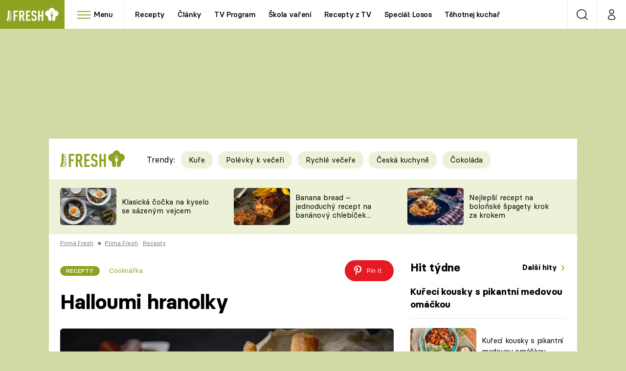

--- FILE ---
content_type: image/svg+xml
request_url: https://assets.fresh.iprima.cz/images/recipe-vegetarian.749e0f89.svg
body_size: 829
content:
<svg xmlns="http://www.w3.org/2000/svg" xmlns:xlink="http://www.w3.org/1999/xlink" width="39" height="35" viewBox="0 0 39 35"><defs><path id="vyiva" d="M677.84 1285.46a20.74 20.74 0 0 0 1.2-8.58.9.9 0 1 0-1.79.12c.09 1.16.05 2.26-.05 3.27-.2 0-.44-.03-.65-.15-.36-.22-.6-.69-.73-1.4a.9.9 0 0 0-1.77.28c.21 1.27.75 2.17 1.6 2.66.43.26.87.36 1.28.4a17.23 17.23 0 0 1-2.18 5.67c-.75.4-1.57.75-2.47 1.05 1.67-4.36-.38-8.29-1.22-9.63a9.9 9.9 0 0 1 11.33-4.75c-.2 2.96-1.1 7.64-4.55 11.06zm-7.78 3.8a.9.9 0 0 0-.03.08 28.47 28.47 0 0 1-9.63-.03 17.15 17.15 0 0 1-3.63-5.44c1.4-.62 3.9-2.31 4.35-6.61a.9.9 0 0 0-1.79-.2c-.34 3.25-2.07 4.58-3.11 5.1a10.12 10.12 0 0 1 1.53-8.18.9.9 0 1 0-1.5-.98 13.07 13.07 0 0 0-1.61 3.43 4.03 4.03 0 0 1-.26-4.46.9.9 0 1 0-1.58-.83 5.72 5.72 0 0 0-.01 5.71 7.21 7.21 0 0 0 1.41 1.77 12.9 12.9 0 0 0 1.32 6.87 18.25 18.25 0 0 0 1.78 2.96 12.82 12.82 0 0 1-3.84-2.28c-3.73-3.25-5.58-8.82-5.67-17.01a28.75 28.75 0 0 0 3.25-1.6c2.72-1.32 5.44-1.37 7.87-.14a11.33 11.33 0 0 1 5.7 7.63.9.9 0 0 0 .47.65c1.75.88 3.16 2.25 4.24 3.87 0 0 3.46 4.91.74 9.7zm-18.17-24.84c.49-1.02 2.55-1.78 3.77-2.03h.02c.07-.01 6.65-1.43 8.37 2.94-.91.41-1.77.95-2.57 1.62a10.04 10.04 0 0 0-9.76-1.6zm13.72-5.53c3.43 0 6.48 1 9.09 2.96a7.32 7.32 0 0 0-1.34 3.17 13.34 13.34 0 0 0-7.62-.28c-.9-2.4-2.94-3.87-5.93-4.26l-.85-.09c2.05-.98 4.3-1.5 6.65-1.5zm9.46 6.69c.3-1.33.47-2.02 1.27-2.91.64.07 1.93.33 2.99 1.58 1.34 1.6 1.93 4.37 1.72 8.05a11.7 11.7 0 0 0-11.08 5.2 11.74 11.74 0 0 0-3.69-3.2 13.58 13.58 0 0 0-3.44-6.16 9.77 9.77 0 0 1 6.36-2.05c1.54 0 3.02.32 4.42.95a.9.9 0 0 0 1.24-.6c.08-.3.15-.6.2-.86zm7.76 6.94c.27-4.26-.45-7.43-2.14-9.43a6.26 6.26 0 0 0-4.33-2.22 16.74 16.74 0 0 0-10.75-3.77c-3.85 0-7.48 1.24-10.52 3.58-.92.22-4.07 1.08-4.9 3.13a.9.9 0 0 0-.05.18l-.4 2.25c-.59.3-1.97.96-3.22 1.53a.9.9 0 0 0-.52.81c0 9.06 2.06 15.25 6.28 18.94 4.12 3.59 9.58 4 13.33 4 6.1 0 10.86-1.83 14.11-5.45 2.75-3.05 4.3-7.3 4.48-12.27.02-.63-.43-.96-1.37-1.28z"/></defs><g><g transform="translate(-646 -1257)"><g><use fill="#8ca31f" xlink:href="#vyiva"/></g></g></g></svg>